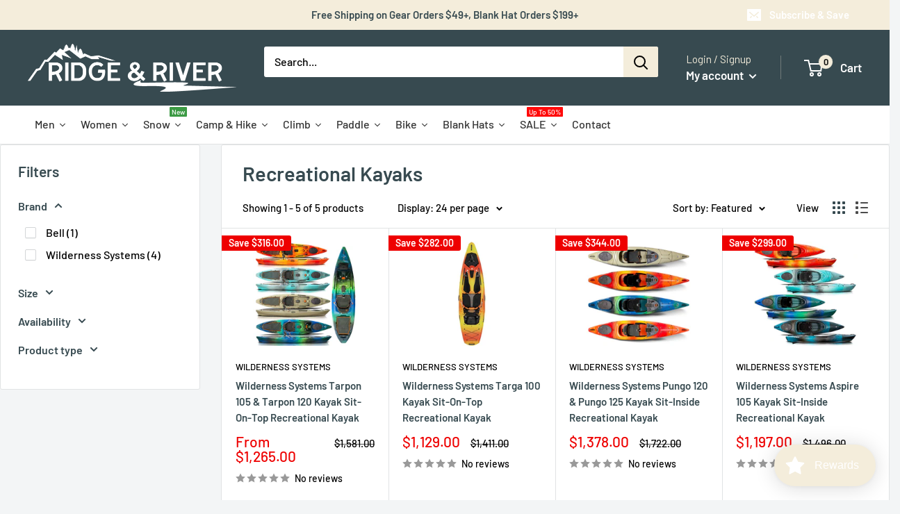

--- FILE ---
content_type: text/json
request_url: https://conf.config-security.com/model
body_size: 87
content:
{"title":"recommendation AI model (keras)","structure":"release_id=0x3d:41:67:73:45:62:6b:5c:65:36:68:4b:5c:64:24:51:3f:7f:3a:2a:51:6f:3b:57:33:65:3d:61:71;keras;bu919fu3ncrmhywew7vk13jubqnavaeyui8cytu23d4x0jsllaao53bol709ri4k5tnq9eql","weights":"../weights/3d416773.h5","biases":"../biases/3d416773.h5"}